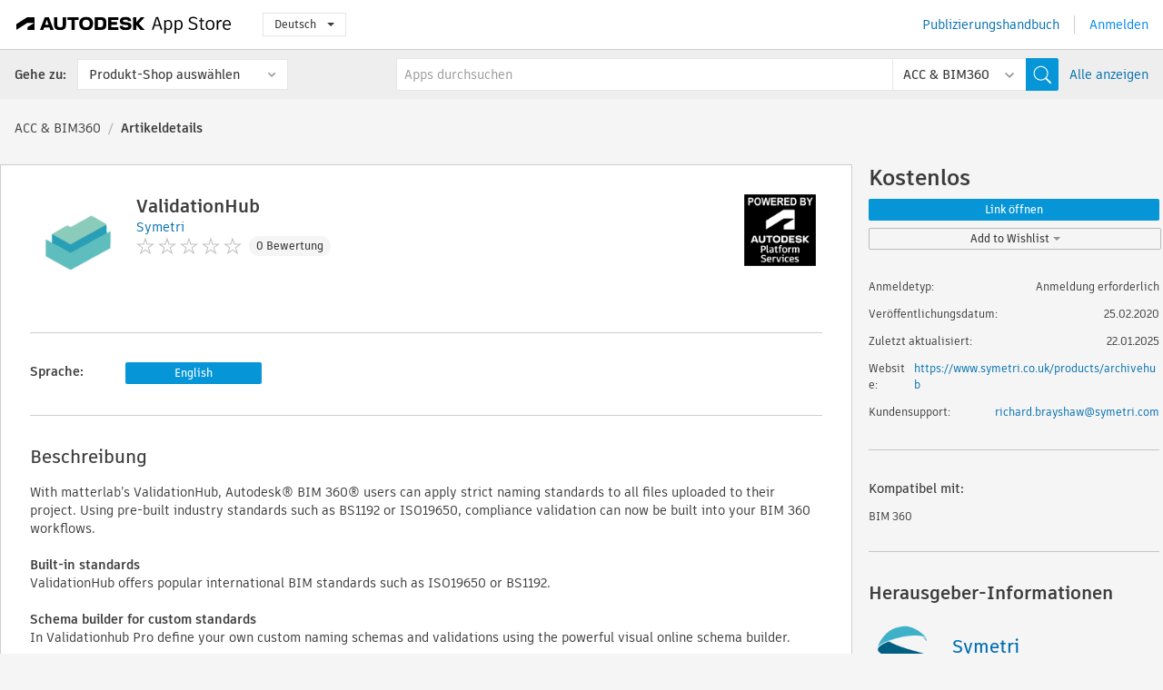

--- FILE ---
content_type: text/html; charset=utf-8
request_url: https://apps.autodesk.com/BIM360/de/Detail/Index?id=2967707225165808258&appLang=en&os=Web
body_size: 12260
content:



<!DOCTYPE html>

<html lang="de">
<head>
    <meta charset="utf-8">
    <meta http-equiv="X-UA-Compatible" content="IE=edge,chrome=1">

    <title>
    ValidationHub | ACC & BIM360 | Autodesk App Store
</title>
    <meta name="description" content='
    matterlab's ValidationHub is an easy way to automate checks & compliance of document names in your BIM360 projects.
'>
    <meta name="keywords" content='
    Autodesk Application Store, Autodesk App Store, Autodesk Exchange Apps, Autodesk Apps, Autodesk-Software, Plugin, Plugins, Plug-in, Addon, Zusatzmodule, Add-On, BIM 360,BIM360___Construction Management, BIM360___Data Extraction, BIM360___Design Checking / Coordination, BIM360___Scheduling & Productivity
'>

    <meta name="author" content="">
    <meta name="viewport" content="width=1032, minimum-scale=0.65, maximum-scale=1.0">



<script>
    var analytics_id;
    var subscription_category;

    var bannedCountry = false;



    var getUrl = window.location;
    var baseUrl = getUrl.protocol + "//" + getUrl.host;


    fetch(baseUrl + '/api/Utils/ValidateCountry', {
        method: 'POST',
        headers: {
            'Content-Type': 'text/plain',
            'X-Requested-With': 'XMLHttpRequest'
        }
    })
        .then(response => response.text())
        .then(data => {
            bannedCountry = data;

            if (bannedCountry === 'False') {

                fetch(baseUrl + '/api/Utils/GetAnalyticsId', {
                    method: 'POST',
                    headers: {
                        'Content-Type': 'text/plain',
                        'X-Requested-With': 'XMLHttpRequest'
                    }
                })
                    .then(response => response.text())
                    .then(data => {
                        analytics_id = data;
                    })
                    .catch(error => {
                        console.error('An error occurred:', error);
                    });




                fetch(baseUrl + '/api/Utils/GetSubscriptionCategory', {
                    method: 'POST',
                    headers: {
                        'Content-Type': 'text/plain',
                        'X-Requested-With': 'XMLHttpRequest'
                    }
                })
                    .then(response => response.text())
                    .then(data => {
                        subscription_category = data;

                        if (!('pendo' in window)) {
                            window.pendo = { _q: [] };
                            for (const func_name of ['initialize', 'identify', 'updateOptions', 'pageLoad', 'track']) {
                                pendo[func_name] = function () {
                                    if (func_name === 'initialize') {
                                        pendo._q.unshift([func_name, ...arguments])
                                    } else {
                                        pendo._q.push([func_name, ...arguments])
                                    }
                                }
                            }
                        }

                        const language = document.cookie.split("; ").find((row) => row.startsWith("appLanguage="))?.split("=")[1];

                        pendo.initialize({
                            visitor: {
                                id: analytics_id,
                                role: (subscription_category === null || subscription_category.trim() === "") ? 'anonymous' : subscription_category,
                                appLanguage: language || 'en'
                            },
                            excludeAllText: true,
                        })

                    })
                    .catch(error => {
                        console.error('An error occurred:', error);
                    });
            }

        })
        .catch(error => {
            console.error('An error occurred:', error);
        });


    

</script>
<script async type="text/javascript" src="//tags.tiqcdn.com/utag/autodesk/apps/prod/utag.js"></script>


                <link rel="alternate" hreflang="cs" href="http://apps.autodesk.com/BIM360/cs/Detail/Index?id=2967707225165808258&amp;ln=en&amp;os=Web" />
                <link rel="alternate" hreflang="en" href="http://apps.autodesk.com/BIM360/en/Detail/Index?id=2967707225165808258&amp;ln=en&amp;os=Web" />
                <link rel="alternate" hreflang="es" href="http://apps.autodesk.com/BIM360/es/Detail/Index?id=2967707225165808258&amp;ln=en&amp;os=Web" />
                <link rel="alternate" hreflang="fr" href="http://apps.autodesk.com/BIM360/fr/Detail/Index?id=2967707225165808258&amp;ln=en&amp;os=Web" />
                <link rel="alternate" hreflang="hu" href="http://apps.autodesk.com/BIM360/hu/Detail/Index?id=2967707225165808258&amp;ln=en&amp;os=Web" />
                <link rel="alternate" hreflang="it" href="http://apps.autodesk.com/BIM360/it/Detail/Index?id=2967707225165808258&amp;ln=en&amp;os=Web" />
                <link rel="alternate" hreflang="ja" href="http://apps.autodesk.com/BIM360/ja/Detail/Index?id=2967707225165808258&amp;ln=en&amp;os=Web" />
                <link rel="alternate" hreflang="ko" href="http://apps.autodesk.com/BIM360/ko/Detail/Index?id=2967707225165808258&amp;ln=en&amp;os=Web" />
                <link rel="alternate" hreflang="pl" href="http://apps.autodesk.com/BIM360/pl/Detail/Index?id=2967707225165808258&amp;ln=en&amp;os=Web" />
                <link rel="alternate" hreflang="pt" href="http://apps.autodesk.com/BIM360/pt/Detail/Index?id=2967707225165808258&amp;ln=en&amp;os=Web" />
                <link rel="alternate" hreflang="ru" href="http://apps.autodesk.com/BIM360/ru/Detail/Index?id=2967707225165808258&amp;ln=en&amp;os=Web" />
                <link rel="alternate" hreflang="zh-CN" href="http://apps.autodesk.com/BIM360/zh-CN/Detail/Index?id=2967707225165808258&amp;ln=en&amp;os=Web" />
                <link rel="alternate" hreflang="zh-TW" href="http://apps.autodesk.com/BIM360/zh-TW/Detail/Index?id=2967707225165808258&amp;ln=en&amp;os=Web" />

    <link rel="shortcut icon" href='https://s3.amazonaws.com/apps-build-content/appstore/1.0.0.157-PRODUCTION/Content/images/favicon.ico'>
        <link rel="stylesheet" href='https://s3.amazonaws.com/apps-build-content/appstore/1.0.0.157-PRODUCTION/Content/css/appstore-combined.min.css' />
    
    
    

</head>
<body>
    
    <div id="wrap" class="">
            <header id="header" class="header" role="navigation">
                <div class="header__navbar-container">
                    <div class="header__left-side --hide-from-pdf">
                        <div class="header__logo-wrapper">
                            <a class="header__logo-link" href="/de" aria-label="Autodesk App Store" title="Autodesk App Store"></a>
                        </div>
                        <div class="header__language-wrapper --hide-from-pdf">

<div class="btn-group language-changer">
    <button type="button" class="btn btn-default dropdown-toggle" data-toggle="dropdown">
        Deutsch
        <span class="caret"></span>
    </button>
    <ul class="dropdown-menu" role="menu">
            <li data-language="cs" class="lang-selectable">
                <a>Čeština</a>
            </li>
            <li data-language="de" class="hover">
                <a>Deutsch</a>
            </li>
            <li data-language="fr" class="lang-selectable">
                <a>Fran&#231;ais</a>
            </li>
            <li data-language="en" class="lang-selectable">
                <a>English</a>
            </li>
            <li data-language="es" class="lang-selectable">
                <a>Espa&#241;ol</a>
            </li>
            <li data-language="hu" class="lang-selectable">
                <a>Magyar</a>
            </li>
            <li data-language="it" class="lang-selectable">
                <a>Italiano</a>
            </li>
            <li data-language="ja" class="lang-selectable">
                <a>日本語</a>
            </li>
            <li data-language="ko" class="lang-selectable">
                <a>한국어</a>
            </li>
            <li data-language="pl" class="lang-selectable">
                <a>Polski</a>
            </li>
            <li data-language="pt" class="lang-selectable">
                <a>Portugu&#234;s</a>
            </li>
            <li data-language="ru" class="lang-selectable">
                <a>Русский</a>
            </li>
            <li data-language="zh-CN" class="lang-selectable">
                <a>简体中文</a>
            </li>
            <li data-language="zh-TW" class="lang-selectable">
                <a>繁體中文</a>
            </li>
    </ul>
    
</div>                        </div>
                    </div>

                    <div class="header__right-side --hide-from-pdf">


<div class="collapse navbar-collapse pull-right login-panel" id="bs-example-navbar-collapse-l">
    <ul class="nav navbar-nav navbar-right">
        <li>
            <a href="https://damassets.autodesk.net/content/dam/autodesk/www/pdfs/app-store-getting-started-guide.pdf" target="_blank">Publizierungshandbuch</a>
        </li>

            <!--<li>
                <nav class="user-panel">-->
                        <!--<a id="get_started_button" data-autostart="false" tabindex="0" role="button"
                              data-href='/Authentication/AuthenticationOauth2?returnUrl=%2Fiframe_return.htm%3Fgoto%3Dhttps%253a%252f%252fapps.autodesk.com%253a443%252fBIM360%252fde%252fDetail%252fIndex%253fid%253d2967707225165808258%2526appLang%253den%2526os%253dWeb&amp;isImmediate=false&amp;response_type=id_token&amp;response_mode=form_post&amp;client_id=bVmKFjCVzGk3Gp0A0c4VQd3TBNAbAYj2&amp;redirect_uri=http%3A%2F%2Fappstore-local.autodesk.com%3A1820%2FAuthentication%2FAuthenticationOauth2&amp;scope=openid&amp;nonce=12321321&amp;state=12321321&amp;prompt=login'>
                            Anmelden
                        </a>-->
                <!--</nav>
            </li>-->
            <li>
                <nav class="user-panel">
                    <ul>


                        <a href="/Authentication/AuthenticationOauth2?returnUrl=%2Fiframe_return.htm%3Fgoto%3Dhttps%253a%252f%252fapps.autodesk.com%253a443%252fBIM360%252fde%252fDetail%252fIndex%253fid%253d2967707225165808258%2526appLang%253den%2526os%253dWeb&amp;isImmediate=false&amp;response_type=id_token&amp;response_mode=form_post&amp;client_id=bVmKFjCVzGk3Gp0A0c4VQd3TBNAbAYj2&amp;redirect_uri=http%3A%2F%2Fappstore-local.autodesk.com%3A1820%2FAuthentication%2FAuthenticationOauth2&amp;scope=openid&amp;nonce=12321321&amp;state=12321321">
                            Anmelden
                        </a>

                    </ul>
                </nav>
            </li>
    </ul>
</div>                    </div>
                </div>
                    <div class="navbar navbar-toolbar">
                        <div class="navbar-toolbar__left-side">
                            <div class="navbar__dropdown-label-wrapper">
                                <span class="navbar__dropdown-label">Gehe zu:</span>
                            </div>
                            <div class="navbar__dropdown-wrapper">
                                <div class="btn-group">
                                    <button type="button" class="btn btn-default dropdown-toggle dropdown-toggle--toolbar" data-toggle="dropdown">
                                        Produkt-Shop ausw&#228;hlen
                                    </button>
                                    <ul class="dropdown-menu dropdown-menu-store" currentstore="BIM360" role="menu">
                                            <li data-submenu-id="submenu-ACD">
                                                <a class="first-a" ga-storeid="Detail--ACD" href="/ACD/de/Home/Index">
                                                    AutoCAD
                                                </a>
                                            </li>
                                            <li data-submenu-id="submenu-RVT">
                                                <a class="first-a" ga-storeid="Detail--RVT" href="/RVT/de/Home/Index">
                                                    Revit
                                                </a>
                                            </li>
                                            <li data-submenu-id="submenu-BIM360">
                                                <a class="first-a" ga-storeid="Detail--BIM360" href="/BIM360/de/Home/Index">
                                                    ACC &amp; BIM360
                                                </a>
                                            </li>
                                            <li data-submenu-id="submenu-FORMIT">
                                                <a class="first-a" ga-storeid="Detail--FORMIT" href="/FORMIT/de/Home/Index">
                                                    FormIt
                                                </a>
                                            </li>
                                            <li data-submenu-id="submenu-SPCMKR">
                                                <a class="first-a" ga-storeid="Detail--SPCMKR" href="/SPCMKR/de/Home/Index">
                                                    Forma
                                                </a>
                                            </li>
                                            <li data-submenu-id="submenu-INVNTOR">
                                                <a class="first-a" ga-storeid="Detail--INVNTOR" href="/INVNTOR/de/Home/Index">
                                                    Inventor
                                                </a>
                                            </li>
                                            <li data-submenu-id="submenu-FUSION">
                                                <a class="first-a" ga-storeid="Detail--FUSION" href="/FUSION/de/Home/Index">
                                                    Fusion
                                                </a>
                                            </li>
                                            <li data-submenu-id="submenu-3DSMAX">
                                                <a class="first-a" ga-storeid="Detail--3DSMAX" href="/3DSMAX/de/Home/Index">
                                                    3ds Max
                                                </a>
                                            </li>
                                            <li data-submenu-id="submenu-MAYA">
                                                <a class="first-a" ga-storeid="Detail--MAYA" href="/MAYA/de/Home/Index">
                                                    Maya
                                                </a>
                                            </li>
                                            <li data-submenu-id="submenu-RSA">
                                                <a class="first-a" ga-storeid="Detail--RSA" href="/RSA/de/Home/Index">
                                                    Robot Structural Analysis
                                                </a>
                                            </li>
                                            <li data-submenu-id="submenu-ADSTPR">
                                                <a class="first-a" ga-storeid="Detail--ADSTPR" href="/ADSTPR/de/Home/Index">
                                                    Autodesk Advance Steel
                                                </a>
                                            </li>
                                            <li data-submenu-id="submenu-ARCH">
                                                <a class="first-a" ga-storeid="Detail--ARCH" href="/ARCH/de/Home/Index">
                                                    AutoCAD Architecture
                                                </a>
                                            </li>
                                            <li data-submenu-id="submenu-CIV3D">
                                                <a class="first-a" ga-storeid="Detail--CIV3D" href="/CIV3D/de/Home/Index">
                                                    Autodesk Civil 3D
                                                </a>
                                            </li>
                                            <li data-submenu-id="submenu-MEP">
                                                <a class="first-a" ga-storeid="Detail--MEP" href="/MEP/de/Home/Index">
                                                    AutoCAD MEP
                                                </a>
                                            </li>
                                            <li data-submenu-id="submenu-AMECH">
                                                <a class="first-a" ga-storeid="Detail--AMECH" href="/AMECH/de/Home/Index">
                                                    AutoCAD Mechanical
                                                </a>
                                            </li>
                                            <li data-submenu-id="submenu-MAP3D">
                                                <a class="first-a" ga-storeid="Detail--MAP3D" href="/MAP3D/de/Home/Index">
                                                    AutoCAD Map 3D
                                                </a>
                                            </li>
                                            <li data-submenu-id="submenu-ACAD_E">
                                                <a class="first-a" ga-storeid="Detail--ACAD_E" href="/ACAD_E/de/Home/Index">
                                                    AutoCAD Electrical
                                                </a>
                                            </li>
                                            <li data-submenu-id="submenu-PLNT3D">
                                                <a class="first-a" ga-storeid="Detail--PLNT3D" href="/PLNT3D/de/Home/Index">
                                                    AutoCAD Plant 3D
                                                </a>
                                            </li>
                                            <li data-submenu-id="submenu-ALIAS">
                                                <a class="first-a" ga-storeid="Detail--ALIAS" href="/ALIAS/de/Home/Index">
                                                    Alias
                                                </a>
                                            </li>
                                            <li data-submenu-id="submenu-NAVIS">
                                                <a class="first-a" ga-storeid="Detail--NAVIS" href="/NAVIS/de/Home/Index">
                                                    Navisworks
                                                </a>
                                            </li>
                                            <li data-submenu-id="submenu-VLTC">
                                                <a class="first-a" ga-storeid="Detail--VLTC" href="/VLTC/de/Home/Index">
                                                    Vault
                                                </a>
                                            </li>
                                            <li data-submenu-id="submenu-SCFD">
                                                <a class="first-a" ga-storeid="Detail--SCFD" href="/SCFD/de/Home/Index">
                                                    Simulation
                                                </a>
                                            </li>
                                    </ul>
                                </div>
                            </div>
                        </div>
                        <div class="navbar-toolbar__right-side">
                            <div id="search-plugin" class="pull-right detail-search-suggestion">


<div class="search-type-area">
    <label id="search-apps-placeholder-hint" hidden="hidden">Apps durchsuchen</label>
    <label id="search-publishers-placeholder-hint" hidden="hidden">Herausgeber durchsuchen</label>

        <span class="search-type search-type-hightlighted" id="search-apps">Apps</span>
        <span class="search-type search-type-unhightlighted" id="search-publishers">Herausgeber</span>
</div>

<div class="search-form-wrapper">
    <form id="search-form" class="normal-search Detail" name="search-form" action="/BIM360/de/List/Search" method="get">
        <input type="hidden" name="isAppSearch" value="True" />
        <div id="search">
            <div class="search-wrapper">
                <div class="search-form-content">
                    <div class="nav-right">
                        <div class="nav-search-scope">
                            <div class="nav-search-facade" data-value="search-alias=aps">
                                AutoCAD<span class="caret"></span>
                            </div>
                            <select name="searchboxstore" id="search-box-store-selector" class="search-box-store-selector">
                                        <option value="All" >Alle Apps</option>
                                        <option value="ACD" >AutoCAD</option>
                                        <option value="RVT" >Revit</option>
                                        <option value="BIM360" selected=&quot;selected&quot;>ACC &amp; BIM360</option>
                                        <option value="FORMIT" >FormIt</option>
                                        <option value="SPCMKR" >Forma</option>
                                        <option value="INVNTOR" >Inventor</option>
                                        <option value="FUSION" >Fusion</option>
                                        <option value="3DSMAX" >3ds Max</option>
                                        <option value="MAYA" >Maya</option>
                                        <option value="RSA" >Robot Structural Analysis</option>
                                        <option value="ADSTPR" >Autodesk Advance Steel</option>
                                        <option value="ARCH" >AutoCAD Architecture</option>
                                        <option value="CIV3D" >Autodesk Civil 3D</option>
                                        <option value="MEP" >AutoCAD MEP</option>
                                        <option value="AMECH" >AutoCAD Mechanical</option>
                                        <option value="MAP3D" >AutoCAD Map 3D</option>
                                        <option value="ACAD_E" >AutoCAD Electrical</option>
                                        <option value="PLNT3D" >AutoCAD Plant 3D</option>
                                        <option value="ALIAS" >Alias</option>
                                        <option value="NAVIS" >Navisworks</option>
                                        <option value="VLTC" >Vault</option>
                                        <option value="SCFD" >Simulation</option>
                            </select>
                        </div>
                        <div class="nav-search-submit">
                            <button class="search-form-submit nav-input" type="submit"></button>
                        </div>


                        <input id="facet" name="facet" type="hidden" value="" />
                        <input id="collection" name="collection" type="hidden" value="" />
                        <input id="sort" name="sort" type="hidden" value="" />
                    </div><!-- nav-right -->
                    <div class="nav-fill">
                        <div class="nav-search-field">
                            <input autocomplete="off" class="search-form-keyword" data-query="" id="query-term" name="query" placeholder="Apps durchsuchen" size="45" type="text" value="" />
                            <input type="hidden" id="for-cache-search-str">
                            <ul id="search-suggestions-box" class="search-suggestions-box-ul" hidden="hidden"></ul>
                        </div>
                    </div>
                </div>
            </div>
        </div>
    </form>

        <div class="show-all-wrapper">
            <span class="show_all">Alle anzeigen</span>
        </div>
</div>
                            </div>
                        </div>
                    </div>
            </header>

        

    <!-- neck -->
    <div id="neck">
        <div class="neck-content">
            <div class="breadcrumb">
                                <a href="https://apps.autodesk.com/BIM360/de/Home/Index">ACC &amp; BIM360</a>
                            <span class="breadcrumb-divider">/</span>
                            <span class="last">Artikeldetails</span>
            </div>
        </div>
    </div>
    <!-- end neck -->



            <link rel="stylesheet" href='https://s3.amazonaws.com/apps-build-content/appstore/1.0.0.157-PRODUCTION/Content/css/lib/fs.stepper.css' />





<style>
    .button {
        background-color: #4CAF50; /* Green */
        border: none;
        color: white;
        padding: 15px 32px;
        text-align: center;
        text-decoration: none;
        display: inline-block;
        font-size: 16px;
        margin: 4px 2px;
        cursor: pointer;
    }

    .button1 {
        border-radius: 2px;
    }

    .button2 {
        border-radius: 4px;
    }

    .button3 {
        border-radius: 8px;
    }

    .button4 {
        border-radius: 12px;
    }

    .button5 {
        border-radius: 50%;
    }
</style>
<div id="modal_blocks" style="display:none">
    <fieldset>
        <div class="container">
            <div class="row">
                <div class="col-xs-12">

                    <div class="modal fade" tabindex="-1" id="loginModal"
                         data-keyboard="false" data-backdrop="static" style=" width: 339px; height: 393px;">
                        <div class="main">
                            <h3 class="title" style="font-weight: 100; font-size: 28px; margin-bottom: 48px; border-bottom: 1px solid black; padding: 20px 0px 19px 56px;">
                                Unavailable<button style=" font-size: 54px; margin-right: 32px; padding: 10px 21px 7px 3px; font-weight: 100;" type="button" class="close" data-dismiss="modal">
                                    ×
                                </button>
                            </h3>

                            <div class="message" style="font-size: 23px; font-weight: 100; padding: 17px 26px 41px 55px; ">
                                <h4 style="font-weight: 100;">This product is not currently available in your region.</h4>
                            </div>
                        </div>
                    </div>

                </div>
            </div>
        </div>
    </fieldset>
</div>

<!-- main -->
<div id="main" class="detail-page clearfix detail-main">
    <!-- quicklinks end -->
    <div id="content">
        <div id="content-wrapper">
            <div class="app-details" id="detail">
                <div style="display:none !important;" class="id_ox"></div>
                <div style="display:none !important;" class="Email_ox"></div>
                <div style="display:none !important;" class="Name_ox"></div>
                <div class="app-details__info">
                    <div class="app-details__image-wrapper">
                        <img class="app-details__image" src="https://autodesk-exchange-apps-v-1-5-staging.s3.amazonaws.com/data/content/files/images/5CG8RZR46K9B/2967707225165808258/resized_5f26b8ae-b9a1-4d6f-8839-88f54e7a51fd_.png?AWSAccessKeyId=AKIAWQAA5ADROJBNX5E4&amp;Expires=1769204696&amp;response-content-disposition=inline&amp;response-content-type=image%2Fpng&amp;Signature=%2BtFu7G0g%2Fa3MS5oHaXde%2FBUBUK4%3D" alt="ValidationHub" />
                    </div>
                    <div class="app-details__app-info" id="detail-info">
                        <div class="app-details__app-info-top">
                            <div class="app-details__title-wrapper">
                                <h1 class="app-details__title" id="detail-title" title="ValidationHub">ValidationHub</h1>

                            </div>
                            <div class="app-details__publisher-link-wrapper">
                                <a class="app-details__publisher-link" href="/de/Publisher/PublisherHomepage?ID=FQSUMG3RQUQQ" target="_blank">
                                    <span class="seller">Symetri</span>
                                </a>
                            </div>
                                        <div style="width: 93px; height: 79px;" class="card__forge-image-wrapper card__forge-image-wrapper--details"></div>
                            <div class="app-details__rating-wrapper" id="detail-rating">
<input id="rating" name="rating" type="hidden" value="0" />
<div class="card__rating card__rating--small">
  <div class="star-rating-control">
          <div class="star-off star-rating"></div>
          <div class="star-off star-rating"></div>
          <div class="star-off star-rating"></div>
          <div class="star-off star-rating"></div>
          <div class="star-off star-rating"></div>
  </div>
</div>                                <a class="app-details__rating-link" href="#reviews">
                                    <span class="app-details__reviews-count reviews-count">0 Bewertung</span>
                                </a>
                            </div>
                        </div>

                        <div class="app-details__app-info-bottom">
                            <div class="app-details__icons-wrapper icons-cont">
                                <div class="badge-div">


<div class="product-badge-div-placeholder">

</div>


<div class="s-price-cont s-price-cont-hidden">

        <span class="price">Kostenlos</span>
</div>                                </div>
                                
                            </div>
                        </div>
                    </div>
                </div>

                <div id="extra" class="app-details__extras" data-basicurl="https://apps.autodesk.com/BIM360/de/Detail/Index?id=">
                    <div class="app-details__versions-wrapper">

                        <div class="app-details__versions detail-versions-cont">
                            <div class="detail-version-cat">Sprache:</div>
                            <div class="detail-versions">
                                                <button class="flat-button flat-button-normal flat-button-slim app-lang-default-btn" data-lang="en" data-os="Web">English</button>
                            </div>
                        </div>
                    </div>

                    <div class="app-details__app-description">
                        <h2>Beschreibung</h2>
                        <div class="description">
                            <p>With matterlab&rsquo;s ValidationHub, Autodesk&reg; BIM 360&reg; users can apply strict naming standards to all files uploaded to their project. Using pre-built industry standards such as BS1192 or ISO19650, compliance validation can now be built into your BIM 360 workflows.</p>
<p>&nbsp;</p>
<p><strong>Built-in standards</strong></p>
<p>ValidationHub offers popular international BIM standards such as ISO19650 or BS1192.</p>
<p>&nbsp;</p>
<p><strong>Schema builder for custom standards</strong></p>
<p>In Validationhub Pro define your own custom naming schemas and validations using the powerful visual online schema builder.</p>
<p>&nbsp;</p>
<p><strong>Automatic validation</strong></p>
<p>ValidationHub can monitor an entire BIM 360 project or a specific folder. Validate new or modified items automatically.</p>
<p>&nbsp;</p>
<p><strong>Fast-track collaboration</strong></p>
<p>Uploaders and document controllers can be automatically notified when the file fail validation checks, so the can amend errors and re-submit files.&nbsp;</p>
<p>&nbsp;</p>
<p><strong>Produce compliance reports easily</strong></p>
<p>Validation reports are displayed instantly with the option to export the data to both CSV and JSON format, providing complete visibility into the quality assurance process and reducing the workload for team members.&nbsp;</p>
<p>&nbsp;</p>
<p><strong>Manage your quality assurance centrally</strong></p>
<p>Tailor naming standards for different regions by assigning relevant regional requirements to each of your BIM 360 projects. This allows granular contol of validation efforts across your entire BIM 360 account.&nbsp;</p>
<p>&nbsp;</p>
<p>Note: App is compatible with BIM 360 Docs, BIM 360 Team &amp; BIM360 Field management.</p>
                        </div>

                            <div class="description">
                                <a class="helpdoc" target="_blank" href="https://apps.autodesk.com/BIM360/en/Detail/HelpDoc?appId=2967707225165808258&amp;appLang=en&amp;os=Web">Hilfe lesen</a>
                            </div>
                    </div>

                    <div class="app-details__app-about-version">
                            <h2>Informationen zu dieser Version</h2>
                            <div class="description">
                                <div class="version-title">Version 2.0, 22.01.2025</div>
                                <div style="margin-top: 10px; white-space: pre-wrap;">Second public release version</div>
                            </div>

                    </div>
                </div>


<div id="screenshots">
        <h2 class="title">Screenshots und Videos</h2>
        <div class="preview-container">
            <div class="preview-prev" style="display: none;"></div>
            <div class="preview-next" style=""></div>
            <div class="preview-overlay">
                <div class="center-icon"></div>
            </div>
            <img id="image-viewer"/>
            <iframe id="video-viewer" scrolling="no" style="display:none;height:508px;" frameborder="0" allowfullscreen webkitallowfullscreen></iframe>
        </div>
        <div class="text-container">
            <span class="title"></span>
            <br/>
            <span class="description"></span>
        </div>
        <ul id="mycarousel" class="jcarousel-skin-tango">
            <li>
			    <div class="img-container">
                        <a href="https://autodesk-exchange-apps-v-1-5-staging.s3.amazonaws.com/data/content/files/images/5CG8RZR46K9B/2967707225165808258/original_dfbfe6d1-3c0f-4cc3-a6e1-3a0eb8e1f9c1_.PNG?AWSAccessKeyId=AKIAWQAA5ADROJBNX5E4&amp;Expires=1769012800&amp;response-content-disposition=inline&amp;response-content-type=image%2Fpng&amp;Signature=bk2mA0910OL%2B2BatCad%2BCuI77CY%3D" data-title="" data-type="image" data-desc="">
                            <img src="https://autodesk-exchange-apps-v-1-5-staging.s3.amazonaws.com/data/content/files/images/5CG8RZR46K9B/2967707225165808258/original_dfbfe6d1-3c0f-4cc3-a6e1-3a0eb8e1f9c1_.PNG?AWSAccessKeyId=AKIAWQAA5ADROJBNX5E4&amp;Expires=1769012800&amp;response-content-disposition=inline&amp;response-content-type=image%2Fpng&amp;Signature=bk2mA0910OL%2B2BatCad%2BCuI77CY%3D" alt="" />
                        </a>
			    </div>
		    </li>
            <li>
			    <div class="img-container">
                        <a href="https://autodesk-exchange-apps-v-1-5-staging.s3.amazonaws.com/data/content/files/images/5CG8RZR46K9B/2967707225165808258/original_d7cb002f-df06-48e1-8721-a9ec7ef7fd92_.PNG?AWSAccessKeyId=AKIAWQAA5ADROJBNX5E4&amp;Expires=1769012800&amp;response-content-disposition=inline&amp;response-content-type=image%2Fpng&amp;Signature=Ri1UzMZ0d%2FdIGXO68n5emLBJ%2Bn8%3D" data-title="" data-type="image" data-desc="">
                            <img src="https://autodesk-exchange-apps-v-1-5-staging.s3.amazonaws.com/data/content/files/images/5CG8RZR46K9B/2967707225165808258/original_d7cb002f-df06-48e1-8721-a9ec7ef7fd92_.PNG?AWSAccessKeyId=AKIAWQAA5ADROJBNX5E4&amp;Expires=1769012800&amp;response-content-disposition=inline&amp;response-content-type=image%2Fpng&amp;Signature=Ri1UzMZ0d%2FdIGXO68n5emLBJ%2Bn8%3D" alt="" />
                        </a>
			    </div>
		    </li>
            <li>
			    <div class="img-container">
                        <a href="https://autodesk-exchange-apps-v-1-5-staging.s3.amazonaws.com/data/content/files/images/5CG8RZR46K9B/2967707225165808258/original_072f95a5-a188-4618-bd60-765a8de340aa_.PNG?AWSAccessKeyId=AKIAWQAA5ADROJBNX5E4&amp;Expires=1769012800&amp;response-content-disposition=inline&amp;response-content-type=image%2Fpng&amp;Signature=KQoE5no73fEook56Zzvc58teIuc%3D" data-title="" data-type="image" data-desc="">
                            <img src="https://autodesk-exchange-apps-v-1-5-staging.s3.amazonaws.com/data/content/files/images/5CG8RZR46K9B/2967707225165808258/original_072f95a5-a188-4618-bd60-765a8de340aa_.PNG?AWSAccessKeyId=AKIAWQAA5ADROJBNX5E4&amp;Expires=1769012800&amp;response-content-disposition=inline&amp;response-content-type=image%2Fpng&amp;Signature=KQoE5no73fEook56Zzvc58teIuc%3D" alt="" />
                        </a>
			    </div>
		    </li>
	    </ul>
        
</div>
            </div>

<div id="reviews">
  <h2>Kundenbewertungen</h2>
        <div class="reviews-stars">
<input id="rating" name="rating" type="hidden" value="0" />
<div class="card__rating card__rating--small">
  <div class="star-rating-control">
          <div class="star-off star-rating"></div>
          <div class="star-off star-rating"></div>
          <div class="star-off star-rating"></div>
          <div class="star-off star-rating"></div>
          <div class="star-off star-rating"></div>
  </div>
</div>            <div class="reviews-stars__reviews-count reviews-count">0 Bewertung</div>
        </div>
        <div class="reviews-info">
                <span class="comment signin_linkOauth2" data-href='/Authentication/AuthenticationOauth2?returnUrl=%2Fiframe_return.htm%3Fgoto%3D%252fBIM360%252fde%252fDetail%252fIndex%253fid%253d2967707225165808258%2526appLang%253den%2526os%253dWeb&amp;isImmediate=false'>
                    Zum Schreiben einer Bewertung anmelden
                </span>
                <a class="get-tech-help" href="mailto:richard.brayshaw@symetri.com">Technische Hilfe erhalten</a>
        </div>

  <div id="comments">
    <div id="comments-container">
        <ul id="comments-list">
        </ul>
    </div>
    <div class="clear">
    </div>
  </div>
</div>
        </div>
    </div>
    <div id="right">
        <div id="right-wrapper">
<div class="side-panel">
    <div id="purchase" class="purchase-container">
        <div class="purchase_form_container"></div>
            <h4 class="price-str">Kostenlos</h4>


        
                <a id="accessapp_link" class="flat-button flat-button-normal" style="display:none " data-href="" data-cookiestart="false" data-autostart="False">
                    Link &#246;ffnen
                </a>
                <button class="flat-button flat-button-normal signin_linkOauth2" data-cookiestart="false" data-autostart="False" data-href="/Authentication/AuthenticationOauth2?returnUrl=%2Fiframe_return.htm%3Fgoto%3D%252fBIM360%252fde%252fDetail%252fIndex%253fid%253d2967707225165808258%2526appLang%253den%2526os%253dWeb%2526autostart%253dtrue&amp;isImmediate=false">
                    <text>Link &#246;ffnen</text>
                </button>
        <!-- Wishlist -->
        <div class="dropdown dropdown-wishlist">
            
            <a class="dropdown-toggle flat-button flat-button-normal signin_linkOauth2" id="" data-href="/Authentication/AuthenticationOauth2?returnUrl=%2Fiframe_return.htm%3Fgoto%3D%2FBIM360%2Fde%2FDetail%2FIndex%3Fid%3D2967707225165808258%26appLang%3Den%26os%3DWeb&amp;isImmediate=false" data-toggle="dropdown">
                Add to Wishlist
                <b class="caret"></b>
            </a>
            
            <ul class="dropdown-menu" role="menu" aria-labelledby="dWLabel">
                <li><a data-target="#createWishList" data-wishitemid="2967707225165808258:en:web" id="CreateWishAndAddItemID" role="button" data-toggle="modal">Neue Wunschliste erstellen</a></li>
            </ul>
        </div>
        <!-- Modal -->
        <div id="addToWishListContent" style="display:none">
            <div style="display:block;">
                <div id="addToWishList" class="modal hide fade" tabindex="-1" role="dialog" aria-labelledby="myModalLabel" aria-hidden="true" style="width: 455px;">
                    <div class="modal-header" style="padding-left: 20px;padding-right: 20px;">
                        <h3 class="ellipsis" style="width:400px;font-size: 14px;padding-top: 20px;" id="WishNameTittleID"></h3>
                    </div>
                    <div class="modal-body" style="padding-top: 10px;padding-left: 20px;padding-right: 20px;padding-bottom: 10px;">
                        <div class="img-wrapper pull-left">
                            <img style="width:40px;height:40px" src="https://autodesk-exchange-apps-v-1-5-staging.s3.amazonaws.com/data/content/files/images/5CG8RZR46K9B/2967707225165808258/resized_5f26b8ae-b9a1-4d6f-8839-88f54e7a51fd_.png?AWSAccessKeyId=AKIAWQAA5ADROJBNX5E4&amp;Expires=1769204696&amp;response-content-disposition=inline&amp;response-content-type=image%2Fpng&amp;Signature=%2BtFu7G0g%2Fa3MS5oHaXde%2FBUBUK4%3D" class="product-icon" alt="ValidationHub" />
                        </div>
                        <div id="detail-info">
                            <h1 style="font-size:16px" class="ellipsis" id="detail-title" title="ValidationHub">ValidationHub</h1>
                                <h4 class="price-str">Kostenlos</h4>
                        </div>

                    </div>
                    <div class="modal-footer" style="padding-left: 20px;padding-right: 20px;padding-top:10px;padding-bottom: 20px;">
                        <a id="wishViewLinkID" href=""><button style="width:200px;height:25px" class="btn btn-primary">Wunschliste anzeigen</button></a>
                        <a><button style="width:200px;height:25px;margin-left: 10px;" id="ContinueExploringID" class="btn text-info" data-dismiss="modal" aria-hidden="true">Weiter erkunden</button></a>
                    </div>
                </div>
            </div>
        </div>
        <div id="createWishListContentID" style="display:none">
            <div id="createWishList" class="modal hide fade" tabindex="-1" role="dialog" aria-labelledby="myModalLabel" aria-hidden="true" style="width:455px">
                <div class="modal-header" style="padding-top:20px;padding-right:20px;padding-left:20px">
                    <h3 class="ellipsis" style="width:400px;font-size:14px" id="myModalLabel">Wunschlistenname</h3>
                </div>
                <div class="modal-body" style="padding-top:5px;padding-right:20px;padding-left:20px;overflow:hidden;padding-bottom:10px">
                    <input type="text" style="height:25px;font-size:14px" name="name" id="WishNameID" autocomplete="off" />
                </div>
                <div class="modal-footer" style="padding-bottom:20px;padding-top:10px;padding-right:20px;padding-left:20px">
                    <button style="width:200px;height:25px;font-size:14px;padding:0px" id="CreatNewWishID" data-wishitemid="2967707225165808258:en:web" class="btn btn-primary">Wunschliste erstellen</button>
                    <button style="width:200px;height:25px;font-size:14px;padding:0px;margin-left:10px" class="btn text-info" data-dismiss="modal" aria-hidden="true">Abbrechen</button>
                </div>
            </div>
        </div>
    </div>

    

    <div class="download-info-wrapper">
            <div class="download-info break-word">
                <div class="property">Anmeldetyp:</div>
                <div class="value">Anmeldung erforderlich</div>
            </div>
        <div class="download-info break-word">
            <div class="property">Ver&#246;ffentlichungsdatum:</div>
            <div class="value">25.02.2020</div>
        </div>
        <div class="download-info break-word">
            <div class="property">Zuletzt aktualisiert:</div>
            <div class="value">22.01.2025</div>
        </div>
        <div class="download-info break-word">
            <div class="property">Website:</div>
            <div class="value">
                <div>
                        <a href="https://www.symetri.co.uk/products/archivehub" target="_blank">https://www.symetri.co.uk/products/archivehub</a>
                </div>
            </div>
        </div>
        <div class="download-info break-word">
            <div class="property">Kundensupport:</div>
            <div class="value">
                <div>
                        <a href="mailto:richard.brayshaw@symetri.com">richard.brayshaw@symetri.com</a>

                </div>
            </div>
        </div>
    </div>

    <div class="product-compatible-wrapper">
        <h5>Kompatibel mit:</h5>
        <ul class="compatible-with-list">
                    <li class="compatible-with-list-group">BIM 360</li>
        </ul>
    </div>
</div>
        </div>
    </div>
    <div class="clear">
    </div>
</div>
<div id="app-detail-info" style="display: none" data-appid="2967707225165808258" data-publisherid="FQSUMG3RQUQQ" data-publisher="Symetri"></div>
<div id="download-link-popup" class="overlay_window" style="display: none;">
    <header><h1>Herunterladen</h1></header>
    <div class="body_container">
        <span>Die Gr&#246;&#223;e der herunterzuladenden Datei &#252;bersteigt 300 M.</span>
        <br />
        <span>Klicken Sie <a id="download-url" href="" target="_blank">hier</a>, um direkt herunterzuladen, oder<a id="copy-url">kopieren Sie die Download-URL</a> in Ihren Download Manager</span>
        <br />
        <span>F&#252;r gr&#246;&#223;ere Dateien wird dringend empfohlen, einen Download Manager zu verwenden.</span>
    </div>
</div>

<!-- end main -->


            <div style="display:none;" id="flash-message-notification"></div>


<script>


</script>
<div class="clear"></div>

<footer id="footer" class="">
    
    <div class="footer__left">
        <div class="footer__copy-wrapper">
            <p class="footer__copy">&#169; Copyright 2011-2026 Autodesk, Inc. All rights reserved.</p>
        </div>
        <ul class="footer__items">
            <li class="footer__item"><a target="_blank" href="https://usa.autodesk.com/privacy/">Datenschutzrichtlinien</a></li>
            <li class="footer__item"><a target="_blank" href="https://www.autodesk.com/trademark">Rechtliches und Marken</a></li>
            <li class="footer__item"><a target="_blank" href="/de/public/TermsOfUse">Nutzungsbedingungen</a></li>
            <li class="footer__item about">Info</li>
            <li class="footer__item"><a target="_blank" href="/de/Public/FAQ">H&#228;ufig gestellte Fragen</a></li>
            <li class="footer__item"><a href="mailto:appsinfo@autodesk.com">Kontakt</a></li>
            <li class="footer__item footer__item--privacy">
                <a data-opt-in-preferences="" href="#">Privacy Settings</a>
            </li>
        </ul>
    </div>
    <div class="footer__right">
        <a class="footer__logo-link" href="https://www.autodesk.com/" target="_blank"></a>
    </div>
</footer>

        <div id="goTop">
            <img src="https://s3.amazonaws.com/apps-build-content/appstore/1.0.0.157-PRODUCTION/Content/images/buttons/totop50.png" alt="Nach oben">
        </div>
    </div>

    <!--[if lte IE 7 ]><script src="https://s3.amazonaws.com/apps-build-content/appstore/1.0.0.157-PRODUCTION/Scripts/lib/json2.min.js"></script><![endif]-->
    <script src="/de/Resource/ClientResources?v=16585623%3Ade"></script>
        <script src="https://s3.amazonaws.com/apps-build-content/appstore/1.0.0.157-PRODUCTION/Scripts/appstore-3rdlibs.min.js"></script>
        <script src="https://s3.amazonaws.com/apps-build-content/appstore/1.0.0.157-PRODUCTION/Scripts/lib/bootstrap.min.js"></script>
        <script src="https://s3.amazonaws.com/apps-build-content/appstore/1.0.0.157-PRODUCTION/Scripts/appstore-combined.min.js"></script>

    <script>
        jQuery(document).ready(Appstore.init);
    </script>

    
    
    <script type="text/javascript" src="../../../../Scripts/lib/tiny_mce/tiny_mce.js"></script>
    <script src="https://s3.amazonaws.com/apps-build-content/appstore/1.0.0.157-PRODUCTION/Scripts/lib/jquery.raty.js"></script>
    <script src="https://s3.amazonaws.com/apps-build-content/appstore/1.0.0.157-PRODUCTION/Scripts/lib/jquery.fs.stepper.js"></script>
    <script src="https://s3.amazonaws.com/apps-build-content/appstore/1.0.0.157-PRODUCTION/Scripts/modules/detail.js"></script>
    <script src="https://s3.amazonaws.com/apps-build-content/appstore/1.0.0.157-PRODUCTION/Scripts/lib/layer/layer.min.js"></script>
    <script src="https://s3.amazonaws.com/apps-build-content/appstore/1.0.0.157-PRODUCTION/Scripts/lib/zclip/jquery.zclip.min.js"></script>
    
    
    <script type="application/ld+json">
        {
        "@context": "http://schema.org/",
        "@type": "SoftwareApplication",
        "name": "ValidationHub",
        "image": "https://autodesk-exchange-apps-v-1-5-staging.s3.amazonaws.com/data/content/files/images/5CG8RZR46K9B/2967707225165808258/resized_5f26b8ae-b9a1-4d6f-8839-88f54e7a51fd_.png?AWSAccessKeyId=AKIAWQAA5ADROJBNX5E4&amp;Expires=1769204696&amp;response-content-disposition=inline&amp;response-content-type=image%2Fpng&amp;Signature=%2BtFu7G0g%2Fa3MS5oHaXde%2FBUBUK4%3D",
        "operatingSystem": "Web",
        "applicationCategory": "http://schema.org/WebApplication",
        "offers":{
        "@type": "Offer",
        "price": "0",
        "priceCurrency": "USD"
        }
        }
    </script>

</body>
</html>


--- FILE ---
content_type: text/html; charset=utf-8
request_url: https://apps.autodesk.com/BIM360/de/Detail/GetAppsOfSamePublisher?appId=2967707225165808258&publisherId=FQSUMG3RQUQQ&publisher=Symetri
body_size: 1906
content:


<div class="side-panel apps-promote-panel">

    <h2>Herausgeber-Informationen</h2>
    <a class="company-info-link-wrapper" target="_blank" href="/de/Publisher/PublisherHomepage?ID=FQSUMG3RQUQQ">
        <div class="company-info-cont">
            <img class="info-logo" src="//autodesk-exchange-apps-v-1-5-staging.s3.amazonaws.com/data/content/files/images/FQSUMG3RQUQQ/files/resized_5f6ee632-161d-4d04-a32b-b050ade8ce48_.png?AWSAccessKeyId=AKIAWQAA5ADROJBNX5E4&amp;Expires=1769209745&amp;response-content-disposition=inline&amp;response-content-type=image%2Fpng&amp;Signature=1yAuGiCp%2BPelckWCzr1JYkHQ4uo%3D" />
            <div class="company-info">
                <div class="company-title">Symetri</div>
                <div class="company-numbers-wrapper">
                    <span class="company-number">2</span>
                    <span class="company-numberitem">Apps</span>
                </div>
            </div>
        </div>
    </a>

<h4 class="list-title">Weitere Apps von diesem Herausgeber</h4>
                <ul class="same-apps-list">
                            <li class="large-widget-element widget-element-app">
                                <a class="card__link card__link--sidebar widget-element-app-link" href="/BIM360/de/Detail/Index?id=8593605252808130756&amp;appLang=en&amp;os=Web">
                                    <div class="widget-element-app-link__top">
                                        <div class="card__image-title-wrapper">
                                            <img class="card__image" src="https://autodesk-exchange-apps-v-1-5-staging.s3.amazonaws.com/data/content/files/images/5CG8RZR46K9B/files/resized_f31faf7d-23f8-47c7-a354-1dc0f6344703_.png?AWSAccessKeyId=AKIAWQAA5ADROJBNX5E4&amp;Expires=1769182744&amp;response-content-disposition=inline&amp;response-content-type=image%2Fpng&amp;Signature=S35TB3RQZr5xtG7qBu%2F3tSt7s9Y%3D" alt="" />
                                            <h5 class="card__title title">ArchiveHub</h5>
                                        </div>
                                    </div>

                                    <div class="widget-element-app-link__bottom">
                                        <div class="card__ratings-and-forge-wrapper">
                                            <div class="card__rating-wrapper">
                                                <div class="card__ratings">
<input id="rating" name="rating" type="hidden" value="0" />
<div class="card__rating card__rating--small">
  <div class="star-rating-control">
          <div class="star-off star-rating"></div>
          <div class="star-off star-rating"></div>
          <div class="star-off star-rating"></div>
          <div class="star-off star-rating"></div>
          <div class="star-off star-rating"></div>
  </div>
</div>                                                </div>
                                                <div class="card__review-count">0</div>
                                            </div>
                                            
                                        </div>
                                        <div class="card__price-wrapper card__price-wrapper--sidebar">

<div class="s-price-cont ">

        <span class="price">Kostenlos</span>
</div>                                        </div>
                                    </div>
                                </a>
                            </li>
                </ul>


</div>
<div class="promo-card__sidebar-wrapper ad-hide">
    <div class="promo-card promo-card--sidebar">
        <a class="promo-card__link promo-card__link--icon btn-ga-click"
           href="https://servicesmarketplace.autodesk.com/?utm_source=adskAppStore&utm_medium=referral&utm_campaign=launch-oct&utm_term=app-detail"
           ga-category="Others"
           ga-action="DeveloperBTNClick">
            <h2 class="promo-card__title">Berater engagieren</h2>
            <p class="promo-card__description">Im Autodesk Services Marketplace finden Sie Top-Anbieter f&#252;r diverse Leistungen von Online-Schulungen bis hin zu Software-Anpassungen. Klicken Sie, um Anbieter zu durchsuchen.</p>
        </a>
    </div>
</div>
<br/>

    
